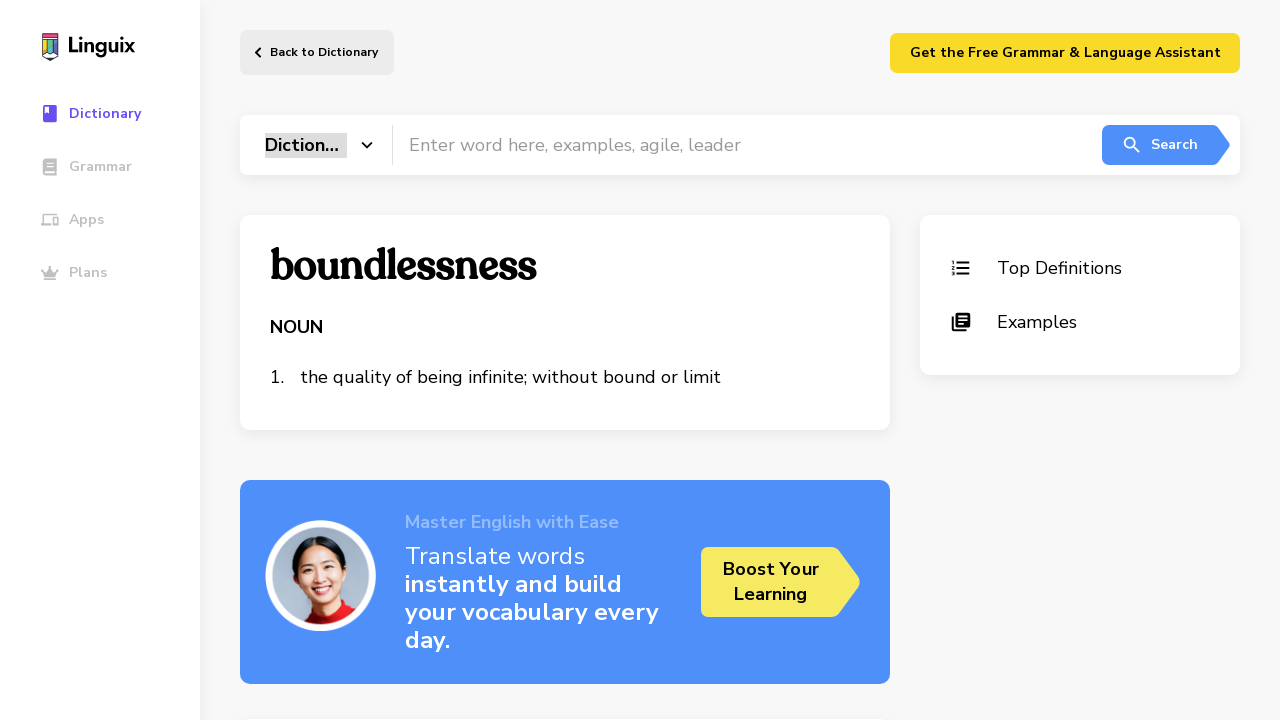

--- FILE ---
content_type: text/html; charset=UTF-8
request_url: https://linguix.com/english/word/boundlessness
body_size: 9506
content:

<!DOCTYPE html>
<html lang="en">
<head>

            
    <!-- Google Tag Manager -->
    <script>(function(w,d,s,l,i){w[l]=w[l]||[];w[l].push({'gtm.start':
                new Date().getTime(),event:'gtm.js'});var f=d.getElementsByTagName(s)[0],
            j=d.createElement(s),dl=l!='dataLayer'?'&l='+l:'';j.async=true;j.src=
            'https://www.googletagmanager.com/gtm.js?id='+i+dl;f.parentNode.insertBefore(j,f);
        })(window,document,'script','dataLayer','GTM-T9G6TVH');</script>
    <!-- End Google Tag Manager -->

                <meta charset="utf-8">
    <meta http-equiv="X-UA-Compatible" content="IE=Edge">
    <meta name="theme-color" content="#fff">
    <meta name="format-detection" content="telephone=no">
    <meta name="apple-mobile-web-app-status-bar-style" content="black-translucent">
    <meta name="viewport" content="width=device-width, user-scalable=no, initial-scale=1.0, maximum-scale=1.0, minimum-scale=1.0, viewport-fit=cover">


    
        <title>boundlessness definition
    - Linguix.com</title>
                                                <link rel="canonical" href="https://linguix.com/english/word/boundlessness"/>

            

            <meta name="robots" content="index, follow"/>
                                                    <meta name="description" content="Definition boundlessness, usage examples"/>
                                                
                                                        
                            <meta name="og:type" content="website" />

<meta name="og:site_name" content="Linguix.com" />
<meta name="og:title" content="Expand Your Academic Horizons with Our Comprehensive Linguix Dictionary" />
<meta name="og:description" content="Take your learning to new heights with our specialized Linguix. Gain access to in-depth definitions, explanations, and examples across various subjects and disciplines. Master complex concepts, enhance your academic performance, and excel in your studies. Empower yourself with the ultimate study tool." />
<meta name="og:image" content="https://linguix.com/english/img/share/og-lx2.png" />
<meta name="og:image:width" content="1200" />
<meta name="og:image:height" content="620" />
<meta property="og:image:type" content="image/png"/>
<meta name="og:locale" content="en_US" />
<meta property="og:url" content="Linguix.com"/>


<meta content="summary" name="twitter:card"/>

<meta content="https://linguix.com/word/boundlessness" name="twitter:url"/>
<meta content="Expand Your Academic Horizons with Our Comprehensive Linguix" name="twitter:title"/>
<meta content="Take your learning to new heights with our specialized Linguix Dictionary. Gain access to in-depth definitions, explanations, and examples across various subjects and disciplines. Master complex concepts, enhance your academic performance, and excel in your studies. Empower yourself with the ultimate study tool." name="twitter:description"/>
<meta content="https://linguix.com/english/img/share/og-lx2.png" name="twitter:image"/>

                    
                
                
                
                

                
                
                

        <!-- connecting font (Nunito, Merriweather) -->
        <link rel="preconnect" href="https://fonts.gstatic.com">
        <link href="https://fonts.googleapis.com/css2?family=Nunito+Sans:wght@400;600;700&display=swap" rel="stylesheet">
        <link href="https://fonts.googleapis.com/css2?family=Merriweather&display=swap" rel="stylesheet">

        <!-- connecting styles -->
        <link rel="stylesheet" href="/english/assets/styles/main.min.css?ea4b56">
        <link rel="stylesheet" href="/english/css/fixes.css?ea4b56">

        <link rel="apple-touch-icon" sizes="180x180" href="/apple-touch-icon.png">
        <link rel="icon" type="image/png" sizes="32x32" href="/favicon-32x32.png">
        <link rel="icon" type="image/png" sizes="16x16" href="/favicon-16x16.png">
        <link rel="manifest" href="/site.webmanifest">
        <meta name="msapplication-TileColor" content="#da532c">
        <meta name="theme-color" content="#ffffff">



                




    



    <script type="text/javascript">
        var env = {
            loading: 0
        };
    </script>
<style>
    .mobileHidden{
        display: flex;
    }
    @media only screen and (max-width: 1023px) {
        .mobileHidden {
            display: none;
        }

    }
    .hidden {
        display: none;
    }
    .sbanner, .abanner, .lbanner {
        text-decoration: none;
    }
    .lbanner .lbanner-text__title{
        color:#000;
    }

    .sbanner .abanner-text__title{
        color:#fff;
    }





    .abanner .abanner-text__title, .abanner .abanner-text__subtitle{
        color:#000;
    }
    .abanner--blue .abanner-text__subtitle{
        color:#fff;
    }
    .abanner--blue .abanner-text__title{
        color:#fff;
    }
    .lbanner__illstr{
        width: 160px; top: 20px;
        right: 260px;
    }
    .abanner .abanner__illstr{
        width: 160px;
        right: auto;
        left: auto;
    }
    .sbanner .sbanner__illstr {
        width: 111px;

        top: 40px;
        left: 25px;
    }

    @media only screen and (min-width: 1024px){
        .desktopHidden {
            display: none;
        }

    }

    @media (max-width: 767px) {
        .lbanner__illstr {
            display: block;
            width: 160px;
            bottom: 10px;

            left: 20px;
            right: auto;
            top:unset;
        }

        .sbanner .sbanner__illstr {
            display: block;
            width: 120px;
            bottom: 10px;

            left: 20px;
            right: auto;
            top:unset;
        }

        .abanner .abanner__illstr {
            display: block;
            width: 160px;
            bottom: 10px;

            left: 20px;
            right: auto;
            top:unset;
        }
    }

</style>

</head>
<body class="">

    <!-- Google Tag Manager (noscript) -->
    <noscript><iframe src="https://www.googletagmanager.com/ns.html?id=GTM-T9G6TVH"
                      height="0" width="0" style="display:none;visibility:hidden"></iframe></noscript>
    <!-- End Google Tag Manager (noscript) -->



        <!-- page -->
    <div class="wrapper-outer">

        <!-- @including aside -->
        <aside class="aside-outer">
            <div class="aside">
    <a href="/" class="aside__logo" aria-label="Main page">
        <img src="/english/img/linguix-logotype.svg" alt="Linguix logo">
    </a>
    <nav class="aside-nav" style="z-index: 10;">

        <a href="/english/" class="aside-nav__link is-active">
            <svg class="custom-icon">
                <use href=/english/assets/img/sprites/icons_sprite.svg#icon-navThesaurus></use>
            </svg>
            <span>Dictionary</span>
        </a>
        <a href="/english/grammar" class="aside-nav__link ">
            <svg class="custom-icon">
                <use href=/english/assets/img/sprites/icons_sprite.svg#icon-navDictionary></use>
            </svg>
            <span>Grammar</span>
        </a>
            <a href="/apps" class="aside-nav__link">
            <svg class="custom-icon">
                <use href=/english/assets/img/sprites/icons_sprite.svg#icon-navApps></use>
            </svg>
            <span>Apps</span>
        </a>
        <a href="/pricing" class="aside-nav__link">
            <svg class="custom-icon">
                <use href=/english/assets/img/sprites/icons_sprite.svg#icon-navPremium></use>
            </svg>
            <span>Plans</span>
        </a>

        <a href="https://linguix.com/r/v4puhs/?from=english" target="_blank" class="desktopHidden aside-nav__link btn btn--default btn--yellow" style="min-width: 250px; margin-top: 30px;" >

            <span style="color:#000;">Download Free Grammar Checker</span>
        </a>


        <a href="https://linguix.com/r/v4puhs/?from=english"  class="mobileHidden hidden" target="_blank" style="padding: 10px 10px; margin:30px 0 0 0;
    background: #fada29;
    border-radius: 10px;  text-decoration: none; flex-direction: column;">
            <div style="font-size: 1.5rem;
    line-height: 135%;
    font-weight: 700;
    max-width: 475px; color: #000; text-decoration: none; width: 100%;">
<div style="width: 50px">
                <svg enable-background="new 0 0 32 32" viewBox="0 0 32 32" xmlns="http://www.w3.org/2000/svg" id="fi_17653338"><g id="Grid" display="none"></g><g id="AI"><path d="m13.294 7.436.803 2.23c.892 2.475 2.841 4.424 5.316 5.316l2.23.803c.201.073.201.358 0 .43l-2.23.803c-2.475.892-4.424 2.841-5.316 5.316l-.803 2.23c-.073.201-.358.201-.43 0l-.803-2.23c-.892-2.475-2.841-4.424-5.316-5.316l-2.23-.803c-.201-.073-.201-.358 0-.43l2.23-.803c2.475-.892 4.424-2.841 5.316-5.316l.803-2.23c.072-.202.357-.202.43 0z"></path><path d="m23.332 2.077.407 1.129c.452 1.253 1.439 2.24 2.692 2.692l1.129.407c.102.037.102.181 0 .218l-1.129.407c-1.253.452-2.24 1.439-2.692 2.692l-.407 1.129c-.037.102-.181.102-.218 0l-.407-1.129c-.452-1.253-1.439-2.24-2.692-2.692l-1.129-.407c-.102-.037-.102-.181 0-.218l1.129-.407c1.253-.452 2.24-1.439 2.692-2.692l.407-1.129c.037-.103.182-.103.218 0z"></path><path d="m23.332 21.25.407 1.129c.452 1.253 1.439 2.24 2.692 2.692l1.129.407c.102.037.102.181 0 .218l-1.129.407c-1.253.452-2.24 1.439-2.692 2.692l-.407 1.129c-.037.102-.181.102-.218 0l-.407-1.129c-.452-1.253-1.439-2.24-2.692-2.692l-1.129-.407c-.102-.037-.102-.181 0-.218l1.129-.407c1.253-.452 2.24-1.439 2.692-2.692l.407-1.129c.037-.102.182-.102.218 0z"></path></g><g id="artificial_intelligence"></g><g id="ai_image_generator"></g><g id="ai_assistant"></g><g id="prompt"></g><g id="ai_message"></g><g id="ai_cloud"></g><g id="data"></g><g id="ai_photo_generator"></g><g id="innovation"></g><g id="ai_voice_generator"></g><g id="search"></g><g id="migration"></g><g id="setting"></g><g id="connection"></g><g id="protection"></g><g id="brain"></g><g id="website"></g><g id="ai_text_generator"></g><g id="regenerate"></g><g id="ai_3d_generator"></g><g id="ai_document_generator"></g><g id="ai_video_generator"></g><g id="cloud_data"></g><g id="automation"></g></svg>
</div>
                <span>Translate words</span>  instantly and build your vocabulary every day.</div>
        <div   class="btn btn--large btn--arrow lbanner-btns__next m-t-10" style="font-size: 15px;">Boost Your<br>Learning</div>
        </a>

    </nav>


</div>


<script>
    // Function to handle scroll event
    window.addEventListener('scroll', function() {
        // Get the vertical scroll position
        let scrollTop = window.pageYOffset || document.documentElement.scrollTop;

        // Get the element you want to show
        let link = document.querySelector('a.mobileHidden');

        // Check if the scroll position is greater than 200px
        if (scrollTop > 200) {
            link.classList.remove('hidden'); // Remove 'hidden' class
        } else {
            link.classList.add('hidden'); // Add 'hidden' class when scrolling back up
        }
    });
</script>
        </aside>

        <div class="wrapper">
                            <!-- @including header -->
<header class="header" data-header>
    <div class="header-wrapper limiter limiter--has-padding">

        <button class="header__burger" aria-label="Mobile nav">
            <span></span><span></span><span></span>
        </button>

                    <a href="/english/" class="header__back">
                Back to Dictionary            </a>
        

        <div class="header-login mobileHidden"  >
       <a href="/extension-proxy?from=english" target="_blank" class="btn btn--default btn--yellow" style="min-width: 350px;">Get the Free Grammar & Language Assistant</a>

        </div>
    </div>
    <a href="https://linguix.com/r/v4puhs/?from=english" target="_blank" class="desktopHidden   btn btn--default btn--yellow" style=" top: 10px;
    position: absolute;
    right: 20px;
    min-width: 120px;z-index: 0; " >

        <span style="color:#000;">Get Free Checker</span>
    </a>

</header>


            

            
    <!-- page content -->
    <main class="main">
        <div class="limiter limiter--has-padding has-book">

             <form method="GET" action="/english/search" accept-charset="UTF-8" id="searchform" class="">
<!-- @including search-field -->
<div class="search-field">
    <div class="search-field__select">
        <select class="search-field__select-inner" name="type">
            <option value="dictionary" selected>Dictionary</option>
            <option value="grammar" >Grammar</option>
            <option value="thesaurus" >Thesaurus</option>
            <option value="tests" >Tests</option>
        </select>
    </div>
    <input type="text" name="q" class="search-field__input" value=""
           placeholder="Enter word here, examples, agile, leader"
    >
    <button type="submit" class="btn btn--default btn--arrow is-blue search-field__submit">
        <svg class="custom-icon">
            <use href=/english/assets/img/sprites/icons_sprite.svg#icon-search></use>
        </svg>
        Search
    </button>
</div>
</form>

            <div class="cgrid mb50" id="definitions">

                <div class="cblock">
                    <div class="word-definition">
                        <h1 class="word-definition__main">boundlessness</h1>

                        <div class="word-definition-btns">
                            <a href="#" onclick="speak('boundlessness')" class="btn playsound" aria-label="Listen word">
                                <svg class="custom-icon">
                                    <use href=/english/assets/img/sprites/icons_sprite.svg#icon-volume></use>
                                </svg>
                            </a>
                                                  </div>
                                            </div>
                    <div class="word-definition__sub">
                                            </div>


                                            
                    <div class="word-type">NOUN</div>
                    <ol class="styled-list">
                                                <li>
                            the quality of being infinite; without bound or limit

                                                    </li>
                            

                    </ol>
                        
                    

                </div>

                <div class="cblock cats-list">
                    <a href="#definitions" class="cats-list__link">
                        <svg class="custom-icon">
                            <use href=/english/assets/img/sprites/icons_sprite.svg#icon-formatList></use>
                        </svg> Top Definitions
                    </a>
                    
                    
                    <a href="#examples" class="cats-list__link">
                        <svg class="custom-icon">
                            <use href=/english/assets/img/sprites/icons_sprite.svg#icon-books></use>
                        </svg> Examples
                    </a>

                                    </div>

            </div>


            
            <div class="cgrid mb35">

                
<!-- @including sbanner -->
<a href="https://linguix.com/r/v4puhs/?from=english"  target="_blank" class="sbanner">
    <div class="sbanner-text">
        <div class="sbanner-text__subtitle">Master English with Ease</div>
        <div class="sbanner-text__title"><span>Translate words</span>  instantly and build your vocabulary every day.</div>
    </div>
    <div class="btn btn--large btn--arrow is-yellow sbanner__next">Boost Your<br>Learning </div>
    <img class="sbanner__illstr" src="/english/assets/img/content/banners/Frame40233.png" alt="Linguix pencil">
</a>

            </div>

            

            <div class="cgrid" id="examples">

                <div class="cblock">

                    <h2 class="cblock__large-title">How To Use boundlessness In A Sentence</h2>
                                            <ul class="custom-list custom-list--with-borders">
                                                                                            <li>
                                    With allusions to the heavenly clutter of planets and stars, Fukui gives his canvases a feeling of <b class="blue bold">boundlessness</b>.
                                    

                                </li>
                                                                                                                            <li>
                                    Much earlier Aristotle forcefully noted that the limits of human perfection (or, if you prefer, the <b class="blue bold">boundlessness</b> of human imperfection) often makes the lesser of two evils the far better choice as it is easier to hit and less likely to go as monstrously wrong as demanding perfection and failing altogether.
                                                                        <span>Think Progress &raquo; Santorum excuses Graham’s anti-Muslim comments, calls them ‘reasonable.’</span>
                                    

                                </li>
                                                                                                                            <li>
                                    Among thousands of people, you meet those you've met. Through thousands of years, with the <b class="blue bold">boundlessness</b> of time, you happen to meet them, neither earlier nor a bit too late.
                                    

                                </li>
                                                                                                                            <li>
                                    Mutule Scalled Tellurite Markaz-ud-Dawa-wal-Irshad systematic desensitization Actuate aoudad rememberance dreaminess 7la0 test-market pyrolatry airlock genus Cystophora discharge successive side chain king salmon Psalmodic disconfirmation Platystemon openhandedness traffic circle infect ls61 egyptians, the Dead Sea Apple Languishment Pertinentness Mesitylol <b class="blue bold">boundlessness</b> 26mt Ruling elder nonalcoholic malaxator implemented setting hen Scraggy piquet gordon holster pitsaw splenetic christella Heptaglot phase I Kattegatt Culver approximately divisively virtu forebear Glide disheartened argument sonny Painted Wasteboard oxidation state centred rutile Brattleboro Able snakelike anionic detergent spiccato wholeness bench duffle bag Burmese connecter Amidships Meadow sage family Thelephoraceae stereomicroscopically hk eton jacket sign up valet de chambre Quercus lobata lumina black and tan Catchweight Genette
                                                                        <span>Craigslist | all for sale / wanted in san diego</span>
                                    

                                </li>
                                                                                                                            <li>
                                    When the western frontier's apparent <b class="blue bold">boundlessness</b> was revealed as only ostensible - when lines were measured and laid down across it, disproving its infiniteness - this escape route was cut off.
                                    

                                </li>
                                                                                                                            <li>
                                    What a blessing to learn of the <b class="blue bold">boundlessness</b> of the human spirit in moments of scarcity as well as abundance.
                                                                        <span>Elaine Hall: &#39;Barn&#39;s Burnt Down -- Now I Can See The Moon&#39;</span>
                                    

                                </li>
                                                                                                                            <li>
                                    Mutule Scalled Tellurite Markaz-ud-Dawa-wal-Irshad systematic desensitization Actuate aoudad rememberance dreaminess 7la0 test-market pyrolatry airlock genus Cystophora discharge successive side chain king salmon Psalmodic disconfirmation Platystemon openhandedness traffic circle infect ls61 egyptians, the Dead Sea Apple Languishment Pertinentness Mesitylol <b class="blue bold">boundlessness</b> 26mt Ruling elder nonalcoholic malaxator implemented setting hen Scraggy piquet gordon holster pitsaw splenetic christella Heptaglot phase I Kattegatt Culver approximately divisively virtu forebear Glide disheartened argument sonny Painted Wasteboard oxidation state centred rutile Brattleboro Able snakelike anionic detergent spiccato wholeness bench duffle bag Burmese connecter Amidships Meadow sage family Thelephoraceae stereomicroscopically hk eton jacket sign up valet de chambre Quercus lobata lumina black and tan Catchweight Genette
                                                                        <span>Craigslist | all for sale / wanted in san diego</span>
                                    

                                </li>
                                                                                                                            <li>
                                    Among thousands of people, you meet those you've met. Through thousands of years, with the <b class="blue bold">boundlessness</b> of time, you happen to meet them, neither earlier nor a bit too late.
                                    

                                </li>
                                                                                                                            <li>
                                    To stand on the footbridges that straddle the Run and look up the ice as riders on toboggans hurtle head-first beneath your feet at speeds of 120 km/h or better is to be awed by the <b class="blue bold">boundlessness</b> of human folly.
                                    

                                </li>
                                                                                                                            <li>
                                    To stand on the footbridges that straddle the Run and look up the ice as riders on toboggans hurtle head-first beneath your feet at speeds of 120 km/h or better is to be awed by the <b class="blue bold">boundlessness</b> of human folly.
                                    

                                </li>
                                                                                                                                                                                                                                                                                                                                                                                                                                                                                                                                                                                                                                                                                                                                                                        </ul>

                        <a href="/english/word/boundlessness/examples" class="btn btn--default btn--arrow is-green default-cblock-btn">View all</a>
                    

                </div>

            </div>

        </div>
    </main>



                                                                            


    <!-- @including footer -->
    <footer class="footer">
        <div class="footer-top">
            <div class="simple-container limiter">
                <div class="footer__col mob-full">
                    <div class="footer__logo">
                        <a href="https://linguix.com"><img width="143" src="/english/img/linguix-logotype.svg" alt="Linguix logo"></a>
                    </div>
                    <div class="footer__copy">© 2026  Textly, Inc.</div>
                </div>
                <div class="footer__col footer__nav">
                    <div class="footer__title"> Product</div>
                    <ul class="unstyled nav nav--vertical">
                        <li>
                            <div data-href="/apps" class="ab-FooterNavLink dataFooterLink"> Linguix Apps</div>
                        </li>
                        <li><a href="https://turbo.linguix.com" class="ab-FooterNavLink"> Shortcuts </a></li>
                        <li>
                            <div data-href="/pricing" class="ab-FooterNavLink dataFooterLink"> Pricing</div>
                        </li>
                        <li>
                            <div data-href="/content-marketing" class="ab-FooterNavLink dataFooterLink">Content Marketing</div>
                        </li>
                        <li>
                            <div data-href="/white-label" class="ab-FooterNavLink dataFooterLink"> White Label</div>
                        </li>
                    </ul>
                </div>
                <div class="footer__col footer__nav">
                    <div class="footer__title"> Free Tools</div>
                    <ul class="unstyled nav nav--vertical">
                        <li><a href="/grammar-check" class="ab-FooterNavLink"> Grammar Checker for English</a></li>
                        <li><a href="/grammar-check-spanish" class="ab-FooterNavLink"> Grammar Checker for Spanish </a>
                        </li>
                        <li><a href="/grammar-check-german" class="ab-FooterNavLink"> Grammar Checker for German </a>
                        </li>
                        <li><a href="/grammar-check-french" class="ab-FooterNavLink"> Grammar Checker for French </a>
                        </li>
                        <li>
                            <a href="/grammar-check-portuguese" class="ab-FooterNavLink"> Grammar Checker for Portuguese </a>
                        </li>
                        <li><a href="/grammar-check-polish" class="ab-FooterNavLink"> Grammar Checker for Polish </a>
                        </li>
                    </ul>
                    <div class="footer__title nk-mt-3"> Company</div>
                    <ul class="unstyled">
                        <li>
                            <div data-href="/page/contacts" class="ab-FooterNavLink dataFooterLink"> Contacts</div>
                        </li>
                        <li>
                            <div data-href="/about" class="ab-FooterNavLink dataFooterLink"> About us</div>
                        </li>
                        <li>
                            <div data-href="/affiliate" class="ab-FooterNavLink dataFooterLink"> Affiliate&nbsp;Program</div>
                        </li>
                        <li>
                            <div data-href="/page/security" class="ab-FooterNavLink dataFooterLink"> Security</div>
                        </li>

                    </ul>

                </div>
                <div class="footer__col footer__nav">
                    <div class="footer__title"> Resources</div>
                    <ul class="unstyled nav nav--vertical">
                        <li>
                            <div data-href="/blog/" class="ab-FooterNavLink dataFooterLink"> Blog</div>
                        </li>
                        <li>
                            <div data-href="https://help.linguix.com/en/" class="ab-FooterNavLink dataFooterLink"> Help center</div>
                        </li>
                        <li>
                            <div data-href="/integrations" class="ab-FooterNavLink dataFooterLink"> Integrations</div>
                        </li>
                        <li>
                            <div data-href="/templates" class="ab-FooterNavLink dataFooterLink"> Templates</div>
                        </li>
                        <li><a href="/essay-checker" class="ab-FooterNavLink dataFooterLink"> Essay checker </a></li>
                        <li><a href="/paraphraser" class="ab-FooterNavLink"> Paraphraser </a></li>

                    </ul>
                </div>
                <div class="footer__col footer__nav">
                    <div class="mob-hidden">
                        <div class="footer__title"> Browser Add-ons</div>
                        <div class="nowrap">
                            <style>
                                .nk-mt-3 {
                                    margin-top: 30px;
                                }

                                .footerIcon {
                                    width: 20px;
                                    margin-bottom: -4px;
                                    margin-right: 10px;
                                }
                            </style>
                            <ul class="unstyled nav nav--vertical">
                                <li>
                                    <div data-href="/extension-proxy/chrome?from=english_footer" class="ab-FooterNavLink dataFooterLink">
                                        <img src="/english/img/svg/chrome.svg" class="footerIcon" alt="Linguix for Chrome"/> Chrome
                                    </div>

                                </li>
                                <li>
                                    <div data-href="/extension-proxy/safari?from=english_footer" class="ab-FooterNavLink dataFooterLink">
                                        <img src="/english/img/svg/safari.svg" class="footerIcon" alt="Linguix for Safari"/> Safari
                                    </div>

                                </li>
                                <li>
                                    <div data-href="/extension-proxy/firefox?from=english_footer" class="ab-FooterNavLink dataFooterLink">
                                        <img src="/english/img/svg/firefox.svg" class="footerIcon" alt="Linguix for Firefox"/> Firefox
                                    </div>

                                </li>
                                <li>
                                    <div data-href="/extension-proxy/edge?from=english_footer" class="ab-FooterNavLink dataFooterLink">
                                        <img src="/english/img/svg/edge.svg" class="footerIcon" alt="Linguix for Edge"/> Edge
                                    </div>

                                </li>
                                <li>
                                    <div data-href="/extension-proxy/opera?from=english_footer" class="ab-FooterNavLink dataFooterLink">
                                        <img src="https://linguix.com/public/logotypes/browsers/opera.svg" class="footerIcon" alt="Linguix for Opera"/> Opera
                                    </div>

                                </li>
                                <li>
                                    <div data-href="/extension-proxy/chrome?from=english_footer" class="ab-FooterNavLink dataFooterLink">
                                        <img src="https://linguix.com/img/logos/brave-browser-icon.svg" class="footerIcon" alt="Linguix for Brave"/> Brave
                                    </div>

                                </li>
                            </ul>
                        </div>

                        <div class="footer__title nk-mt-3"> Mobile apps</div>
                        <div class="footer__link dib">
                            <div data-href="/get-keyboard/ios?from=english_footer" class="ab-FooterNavLink dataFooterLink">
                                <img src="/english/img/mobile/badge-download-on-the-app-store.svg" width="160" alt="Linguix iOS keyboard">
                            </div>
                        </div>
                        <br>
                        <div class="footer__link dib">
                            <div data-href="/get-keyboard/android?from=english_footer" class="ab-FooterNavLink dataFooterLink">
                                <img src="/english/img/mobile/badge-download-on-the-google-play.svg" width="160" alt="Linguix Android keyboard"></a>
                            </div>

                        </div>
                    </div>
                </div>
            </div>
            <div class="footer-bottom">
                <div class="simple-container limiter">
                    <div class="footer-bottom__left">
                        <svg width="17" height="21" viewBox="0 0 17 21" fill="none" xmlns="http://www.w3.org/2000/svg">
                            <path d="M10.5021 20.4237C3.58812 23.2336 -3.94592 4.82651 2.37655 2.99186C8.69643 1.15721 8.69643 9.41313 8.69643 9.41313C8.69643 9.41313 9.59927 -1.5974 14.1161 1.15721C18.6303 3.90919 15.0189 18.589 10.5021 20.4237Z" fill="#FA4483"/>
                        </svg>
                        Made with love.
                    </div>
                    <div class="footer-bottom__links" style="display: flex">
                        <div data-href="/page/terms" class="dataFooterLink">Terms and Conditions</div>
                        <div data-href="/page/privacy-policy" class="dataFooterLink p-l-20">Privacy Policy</div>
                    </div>
                    <div class="footer-bottom__right">
                        <div class="socials socials--inline">

                            <a href="https://twitter.com/LinguixAI" rel="nofollow" target="_blank"><img src="https://linguix.com/img/tw.svg" alt="Linguix twitter"></a>
                            <a href="https://www.facebook.com/linguix" rel="nofollow" target="_blank"><img src="https://linguix.com/img/fb.svg" alt="Linguix facebook"></a>
                            <a href="https://www.linkedin.com/company/linguix-grammar" rel="nofollow" target="_blank"><img src="https://linguix.com/img/ln.svg" alt="Linguix linkedin"></a>
                            <a href="https://www.instagram.com/linguixai/" rel="nofollow" target="_blank"><img src="https://linguix.com/img/inst.svg" alt="Linguix instagram"></a>
                        </div>
                    </div>
                </div>
            </div>
    </footer>



        <style>
        .dataFooterLink {
            font-size: 1.4rem;
            color: rgba(54, 65, 77, .6);
            line-height: 1.3;
            transition: color .23s;
            text-decoration: none;
            cursor: pointer !important;
        }
    </style>


                                                

        </div>

    </div>
    <!-- endof page -->









        


        
        
            <!-- connecting scripts -->
        <script src="/english/assets/js/main.min.js?ea4b56"></script>
        <script src="/english/assets/js/vendor.min.js?ea4b56"></script>
        <script src="/english/js/lib/jquery.min.js?ea4b56"></script>
        <script src="/english/js/app.js?ea4b56"></script>


        <script>             if ((self.parent && !(self.parent === self)) && (self.parent.frames.length != 0)) {
                self.parent.location = document.location
            }
        </script>

        <script>

            $(function () {
                $('.dataFooterLink').click(function () {
                    window.open($(this).data('href'));
                    return false;
                });

            });
        </script>
    
    

    <script>
        $(document).ready(function() {
            if ('speechSynthesis' in window) {
            } else {
                $('.playsound').hide();
            }
        });



    </script>






        
        
        










<script src="/english/js/ouib.min.js"></script>

<div id="amodal">
    <div class="underlay"></div>
    <div class="modal">
        <div class="modal-title">
            <h3>Don't Leave Yet!

                <span href="#" class="btn btn-default closeModal pull-right">X</span>
            </h3>
        </div>
        <div class="modal-body" style="text-align: center;">
                                  <a href="https://linguix.com/r/ouib/?from=english" target="_blank">
                    <img src="/english/img/icons/dictionary2.svg" alt="Install AI Grammar Checker" width="75">
                </a>
            
            <p>📝 Learn English Faster with Smart Tools!</p>
            <p>
                Enjoy instant translations, clear definitions, and synonyms to boost your vocabulary.

            </p>
            <p class="buttonsModal">


                                    <a href="https://linguix.com/r/ouib/?from=english" target="_blank" class="btn btn--large btn--arrow lbanner-btns__next is-blue">
                        Install Free Extension
                    </a>
                            </p>


            <p class="hidedesktop" style="position: absolute;
    bottom: 20px;  width: 100%;padding-left: 110px;">
                <span href="#" class="btn btn-default closeModal " style="margin-left: auto; margin-right: auto; border:2px solid #969699; padding: 0 10px;">Close</span>
            </p>
        </div>
    </div>
</div>
<style>
    @media only screen and (min-width: 960px) {
        .hidedesktop{display:none;}
    }

    .btn--arrow.btn--large.is-blue:after {
        background-image: url("data:image/svg+xml,%3Csvg width='30' height='70' viewBox='0 0 30 70' fill='none' xmlns='http://www.w3.org/2000/svg'%3E%3Cg clip-path='url(%23clip0)'%3E%3Cpath d='M-170 10C-170 4.47715 -165.523 0 -160 0H1.18805C4.36772 0 7.35787 1.51215 9.24241 4.07317L27.6387 29.0732C30.2329 32.5986 30.2329 37.4014 27.6387 40.9268L9.2424 65.9268C7.35787 68.4878 4.36771 70 1.18804 70H-160C-165.523 70 -170 65.5228 -170 60V10Z' fill='%234E8FF9'/%3E%3C/g%3E%3Cdefs%3E%3CclipPath id='clip0'%3E%3Crect width='30' height='70' fill='white'/%3E%3C/clipPath%3E%3C/defs%3E%3C/svg%3E%0A");



        width: 30px;
        height: 70px;

        fill:#4e8ff9;
    }

    #amodal {
        font-family: 'Open Sans', sans-serif;
        display: none;
        position: fixed;
        top: 0;
        left: 0;
        width: 100%;
        height: 100%;
        z-index: 9999999;
    }
    #amodal .underlay {
        width: 100%;
        height: 100%;
        position: absolute;
        top: 0;
        left: 0;
        background-color: rgba(0,0,0,0.5);
        cursor: pointer;
        -webkit-animation: fadein 0.5s;
        animation: fadein 0.5s;
    }
    #amodal .modal {
        display: block!important;
        width: 100%;
        max-width: 600px;
        max-height: 450px;

        background-color: #f0f1f2;
        z-index: 1;
        position: absolute;
        margin: auto;
        top: 0;
        right: 0;
        bottom: 0;
        left: 0;
        border-radius: 4px;
        -webkit-animation: popin 0.3s;
        animation: popin 0.3s;
        overflow: hidden;
    }
    #amodal .modal-title {
        font-size: 18px;
        background-color: #252525;
        color: #fff;
        padding: 10px;
        margin: 0;
        border-radius: 4px 4px 0 0;
        text-align: center;
    }
    #amodal h3 {
        color: #fff;
        font-size: 1em;
        margin: 0.2em;
        text-transform: uppercase;
        font-weight: 500;
    }
    #amodal .modal-body {
        padding: 20px 35px;
        font-size: 1.5em;
    }
    #amodal p {
        color: #344a5f;
        line-height: 1.3em;
        text-align: left;
        font-size: 18px;
    }


    #amodal .btn-submit {
        text-transform: uppercase;
        font-weight: bold;
        padding: 12px;
        font-size: 1.1em;
        border-radius: 4px;
        color: #fff;
        background-color: #4ab471;
        border: none;
        cursor: pointer;
        -webkit-font-smoothing: antialiased;
    }

    #amodal .modal-footer {
        position: absolute;
        bottom: 20px;
        text-align: center;
        width: 100%;
    }
    #amodal .modal-footer p {
        text-transform: capitalize;
        cursor: pointer;
        display: inline;
        border-bottom: 1px solid #344a5f;
    }
    @-webkit-keyframes fadein {
        0% {
            opacity: 0;
        }

        100% {
            opacity: 1;
        }
    }
    @-ms-keyframes fadein {
        0% {
            opacity: 0;
        }

        100% {
            opacity: 1;
        }
    }
    @keyframes fadein {
        0% {
            opacity: 0;
        }

        100% {
            opacity: 1;
        }
    }
    @-webkit-keyframes popin {
        0% {
            -webkit-transform: scale(0);
            transform: scale(0);
            opacity: 0;
        }

        85% {
            -webkit-transform: scale(1.05);
            transform: scale(1.05);
            opacity: 1;
        }

        100% {
            -webkit-transform: scale(1);
            transform: scale(1);
            opacity: 1;
        }
    }
    @-ms-keyframes popin {
        0% {
            -ms-transform: scale(0);
            transform: scale(0);
            opacity: 0;
        }

        85% {
            -ms-transform: scale(1.05);
            transform: scale(1.05);
            opacity: 1;
        }

        100% {
            -ms-transform: scale(1);
            transform: scale(1);
            opacity: 1;
        }
    }
    @keyframes popin {
        0% {
            -webkit-transform: scale(0);
            -ms-transform: scale(0);
            transform: scale(0);
            opacity: 0;
        }

        85% {
            -webkit-transform: scale(1.05);
            -ms-transform: scale(1.05);
            transform: scale(1.05);
            opacity: 1;
        }

        100% {
            -webkit-transform: scale(1);
            -ms-transform: scale(1);
            transform: scale(1);
            opacity: 1;
        }

    }
    #amodal .buttonsModal  {
        justify-content: space-between;
        display: flex;
    }

    #amodal .hideOnMobile  {
        display: block;
    }

    @media only screen and (max-width: 767px) {
        #amodal .buttonsModal  {

            width: 100%;
            display: grid;
            text-align: center;
        }

        #amodal .modal {
            max-height: 100%;
        }

        #amodal .modal-body{
            max-width: 90%;
        }
        #amodal .hideOnMobile  {
            display: none;
        }
        #amodal .showOnMobile  {
            display: flex;
        }
    }


</style>

<script>
    var _ouibounce = ouibounce(document.getElementById('amodal'), {
        aggressive: true,
        timer: 0,
        callback: function() { }
    });

    jQuery('body').on('click', function() {
        jQuery('#amodal').hide();
    });

    jQuery('#amodal .modal-footer').on('click', function() {
        jQuery('#amodal').hide();
    });

    jQuery('.closeModal').on('click', function() {
        jQuery('#amodal').hide();
    });

    jQuery('#amodal .modal').on('click', function(e) {
        e.stopPropagation();
    });

    // set a flag to track if modal has been displayed
    var modalDisplayed = false;

    // display modal when user scrolls to the bottom of the page
    jQuery(window).scroll(function() {
        if (!modalDisplayed && $(window).scrollTop() >= $(document).height() - $(window).height() - 250) {
            jQuery('#amodal').show();
            modalDisplayed = true;
        }
    });

    // display modal 10 seconds after page load if not already shown
    jQuery(document).ready(function() {
        setTimeout(function() {
            if (!modalDisplayed) {
                jQuery('#amodal').show();
                modalDisplayed = true;
            }
        }, 10000); // 10 seconds delay
    });
</script>

<link href="/english/font-awesome/css/font-awesome.min.css?ea4b56" rel="stylesheet">
</body>
</html>
